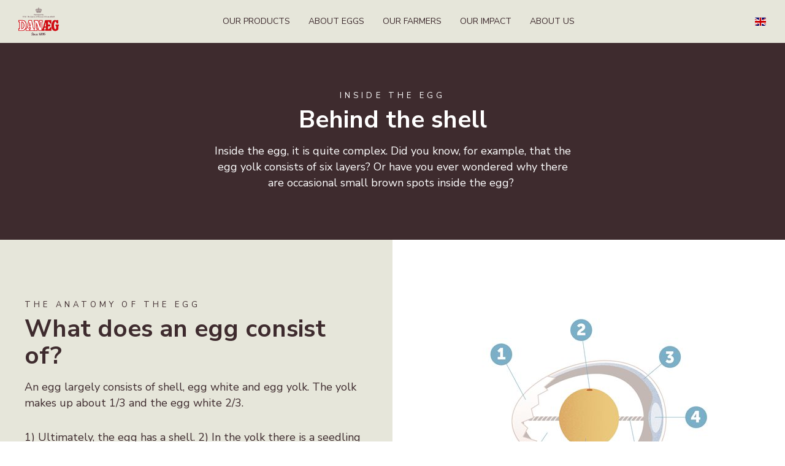

--- FILE ---
content_type: text/html; charset=utf-8
request_url: https://www.danaeg.com/about-eggs/inside-the-egg/
body_size: 5956
content:


<!DOCTYPE html>
<html lang="en-GB">
<head>


<title>Inside the egg</title>
<meta name="description" content="">

<!-- OG info -->
<meta property="og:title" content="Inside the egg" />
<meta property="og:type" content="website" />
<meta property="og:description" content="" />
<meta property="og:url" content="https://www.danaeg.com/about-eggs/inside-the-egg/">
<meta name="twitter:card" content="summary_large_image">

    <meta name="twitter:site" content="">

<meta name="twitter:title" content="Inside the egg">
<meta name="twitter:description" content="">

    

<meta charset="utf-8">
<meta http-equiv="x-ua-compatible" content="ie=edge">
<meta name="viewport" content="width=device-width, initial-scale=1">

    <meta name="og:site_name" content="DAN&#198;G" />
    <meta name="og:email" content="" />
    <meta name="og:latitude" content="" />
    <meta name="og:longitude" content="" />
    <meta name="og:phone_number" content="" />

<!-- Favicons -->

    <link href="/DependencyHandler.axd?s=L2Fzc2V0cy9jc3MvY29tYmluZS1tYWluLmNzczs&amp;t=Css&amp;cdv=171975630" type="text/css" rel="stylesheet"/>
    
    <link href="https://fonts.googleapis.com/css2?family=Nunito+Sans:wght@400;700" rel="stylesheet">
    </head>
<body class="page-loading">
    <div id="combine"
         v-bind:class="{'mobile-nav-visible': MobileNavVisible,
		                'mini-cart-visible': MiniCartVisible,
				        'search-visible': SearchModalVisible,
				        'store-filter-visible' : FilterVisible}">
        


<header class="top" style='background-color:#e6e6da;'>
    <div class="top-inner top-inner--center ">
        <div class="logo-wrap">
            <a href="/" class="logo" title="Inside the egg">
                <img src="https://www.danaeg.com/media/twppmlh4/dan&#230;g-uk_rgb_payoff-kgl-hofleverand&#248;r.png" alt="Inside the egg">
            </a>
        </div>

        


<nav class="main-nav">
    <ul>
        
                    <li class="">
                    <a href="/our-products/" style='color:#3e2b2e;'>OUR PRODUCTS</a>

            </li>
            <li class="">
                    <a href="/about-eggs/" style='color:#3e2b2e;'>ABOUT EGGS</a>

            </li>
            <li class="">
                    <a href="/our-farmers/" style='color:#3e2b2e;'>OUR FARMERS</a>

            </li>
            <li class="">
                    <a href="/our-impact/" style='color:#3e2b2e;'>OUR IMPACT</a>

            </li>
            <li class="">
                    <a href="/about-us/" style='color:#3e2b2e;'>ABOUT US</a>

            </li>



                <li class="lang show--m">
            <a href="/"><img src="/media/bhjiynxe/gb.svg" alt="" style='color:#3e2b2e;'> <span>English</span></a>
            <ul class="" style='background-color:#e6e6da;'>
                    <li>
                        <a href="https://www.danaeg.dk/" style='color:#3e2b2e;'>
                            <img src="/media/xknor3ho/da.svg" alt="Dansk" style='color:#3e2b2e;'>&nbsp;<span>Dansk</span>
                        </a>
                    </li>
                    <li>
                        <a href="https://www.danaeg.de/" style='color:#3e2b2e;'>
                            <img src="/media/mevhkeol/de.svg" alt="Deutsch" style='color:#3e2b2e;'>&nbsp;<span>Deutsch</span>
                        </a>
                    </li>
                    <li>
                        <a href="/" style='color:#3e2b2e;'>
                            <img src="/media/bhjiynxe/gb.svg" alt="English" style='color:#3e2b2e;'>&nbsp;<span>English</span>
                        </a>
                    </li>
            </ul>
        </li>

    </ul>

</nav>

<nav class="main-nav main-nav--right hide--m">
    <ul>
                <li class="lang">
            <a href="/"><img src="/media/bhjiynxe/gb.svg" alt="" style='color:#3e2b2e;'> <span>English</span></a>
            <ul class="go-right" style='background-color:#e6e6da;'>
                    <li>
                        <a href="https://www.danaeg.dk/" style='color:#3e2b2e;'>
                            <img src="/media/xknor3ho/da.svg" alt="Dansk" style='color:#3e2b2e;'>&nbsp;<span>Dansk</span>
                        </a>
                    </li>
                    <li>
                        <a href="https://www.danaeg.de/" style='color:#3e2b2e;'>
                            <img src="/media/mevhkeol/de.svg" alt="Deutsch" style='color:#3e2b2e;'>&nbsp;<span>Deutsch</span>
                        </a>
                    </li>
                    <li>
                        <a href="/" style='color:#3e2b2e;'>
                            <img src="/media/bhjiynxe/gb.svg" alt="English" style='color:#3e2b2e;'>&nbsp;<span>English</span>
                        </a>
                    </li>
            </ul>
        </li>


    </ul>
</nav>






        <nav class="mobile-actions">
            <ul>
                <li class="toggle-search"><a v-on:click.prevent="SearchModalVisible = !SearchModalVisible"><i class="fa fa-search"></i></a></li>
                
            </ul>
        </nav>

        <button class="toggle-mobile-nav" v-on:click.prevent="MobileNavVisible = !MobileNavVisible">
            <span></span>
            <span></span>
            <span></span>
        </button>
    </div>
</header>

        







    <div class="grid lazy  ">
        <div class="container-fluid">
            <div class="row  row--center row--v-center">

                    <div class="col-50 col-s-100">

                                <div class="grid-item grid-item--header text-center" style='color:#ffffff;'>
                                        <h6 class="pre-head">Inside the egg</h6>
                                                                                <h1>Behind the shell</h1>
                                    <p style="text-align: center;">Inside the egg, it is quite complex. Did you know, for example, that the egg yolk consists of six layers? Or have you ever wondered why there are occasional small brown spots inside the egg? </p>                                </div>

                    </div>

            </div>
        </div>
            <div class="block-background" style='background-color:#3e2b2e;'>
            </div>
    </div>




<section class="split split--0 split--text-" style='background-color:#e6e6da;'>
    <div class="split-text">
        <div class="split-text-inner" style='color:#3e2b2e;'>
                <h6 class="pre-head">The anatomy of the egg</h6>
                                <h1>What does an egg consist of?</h1>
            <p>An egg largely consists of shell, egg white and egg yolk. The yolk makes up about 1/3 and the egg white 2/3.</p>
<p>1) Ultimately, the egg has a shell. 2) In the yolk there is a seedling which can be fertilized. 3) Along the inside of the eggshell lies a shell membrane. 4) At the end of the egg there is an air bladder which slowly expands as the egg ages. 5) On both sides of the yolk there is a white string which makes sure to hold the yolk in place. It is called a "kalasa string". 6) In the middle is the yolk. 7) Around the yolk lies the egg white.</p>
            



        </div>
    </div>

        <div class="split-image split-image--1">
                <div class="split-image-item fix-size-with-focus"
                     v-bind:class="{'lazyload':VueInititiated}"
                     data-sizes="auto"
                     data-bgset="/media/mi4hzs5e/danaeg_&#230;ggets-anatomi_liggende_rgb.jpg?anchor=center&amp;mode=crop&amp;quality=85&amp;width=300&amp;height=300&amp;rnd=134011980126430000 300w,
                     /media/mi4hzs5e/danaeg_&#230;ggets-anatomi_liggende_rgb.jpg?anchor=center&amp;mode=crop&amp;quality=85&amp;width=500&amp;height=500&amp;rnd=134011980126430000 500w,
                     /media/mi4hzs5e/danaeg_&#230;ggets-anatomi_liggende_rgb.jpg?anchor=center&amp;mode=crop&amp;quality=85&amp;width=700&amp;height=700&amp;rnd=134011980126430000 700w,
                     /media/mi4hzs5e/danaeg_&#230;ggets-anatomi_liggende_rgb.jpg?anchor=center&amp;mode=crop&amp;quality=85&amp;width=1000&amp;height=1000&amp;rnd=134011980126430000 1000w"></div>
        </div>
</section>



<section class="split split--0 split--text-right" style='background-color:#3e2b2e;'>
    <div class="split-text">
        <div class="split-text-inner" style='color:#ffffff;'>
                <h6 class="pre-head">The color of the egg yolk</h6>
                                <h1>Why are some egg yolks more yellow than others?</h1>
            <p>The yellow color of the egg yolk comes from the two plant substance colors - carotenoids and xanthopylls.</p>
<p>The color of the egg yolk is affected by the composition of the feed. Corn and grass in particular affect the color of the plum. For this reason, the hens' feed, which consists of plant matter, influences the color of the yolk.</p>
            



        </div>
    </div>

        <div class="split-image split-image--1">
                <div class="split-image-item fix-size-with-focus"
                     v-bind:class="{'lazyload':VueInititiated}"
                     data-sizes="auto"
                     data-bgset="/media/bpdlbna0/bl&#248;dkogt_solblomme_salt.jpg?anchor=center&amp;mode=crop&amp;quality=85&amp;width=300&amp;height=300&amp;rnd=133215467250830000 300w,
                     /media/bpdlbna0/bl&#248;dkogt_solblomme_salt.jpg?anchor=center&amp;mode=crop&amp;quality=85&amp;width=500&amp;height=500&amp;rnd=133215467250830000 500w,
                     /media/bpdlbna0/bl&#248;dkogt_solblomme_salt.jpg?anchor=center&amp;mode=crop&amp;quality=85&amp;width=700&amp;height=700&amp;rnd=133215467250830000 700w,
                     /media/bpdlbna0/bl&#248;dkogt_solblomme_salt.jpg?anchor=center&amp;mode=crop&amp;quality=85&amp;width=1000&amp;height=1000&amp;rnd=133215467250830000 1000w"></div>
        </div>
</section>



<section class="split split--0 split--text-" style='background-color:#e6e6da;'>
    <div class="split-text">
        <div class="split-text-inner" style='color:#3e2b2e;'>
                <h6 class="pre-head">Protein stains</h6>
                                <h1>What are the small, brownish spots in some eggs?</h1>
            <p>Small brownish spots may appear inside the egg. These are protein stains that are completely harmless.</p>
<p>The frequency of the protein spots varies from hen flock to hen flock and increases with the age of the hen. We also know that protein stains are more often seen in eggs laid by brown hens.</p>
            



        </div>
    </div>

        <div class="split-image split-image--1">
                <div class="split-image-item fix-size-with-focus"
                     v-bind:class="{'lazyload':VueInititiated}"
                     data-sizes="auto"
                     data-bgset="/media/thidyzlt/danaeg_pletter-i-&#230;gget-01.jpg?anchor=center&amp;mode=crop&amp;quality=85&amp;width=300&amp;height=300&amp;rnd=134011980124870000 300w,
                     /media/thidyzlt/danaeg_pletter-i-&#230;gget-01.jpg?anchor=center&amp;mode=crop&amp;quality=85&amp;width=500&amp;height=500&amp;rnd=134011980124870000 500w,
                     /media/thidyzlt/danaeg_pletter-i-&#230;gget-01.jpg?anchor=center&amp;mode=crop&amp;quality=85&amp;width=700&amp;height=700&amp;rnd=134011980124870000 700w,
                     /media/thidyzlt/danaeg_pletter-i-&#230;gget-01.jpg?anchor=center&amp;mode=crop&amp;quality=85&amp;width=1000&amp;height=1000&amp;rnd=134011980124870000 1000w"></div>
        </div>
</section>



<section class="split split--0 split--text-right" style='background-color:#3e2b2e;'>
    <div class="split-text">
        <div class="split-text-inner" style='color:#ffffff;'>
                                <h1>Why is there no yolk in the egg?</h1>
            <p>It can very rarely happen that an egg contains only egg white. The formation of egg white is usually stimulated by the yolk. But on rare occasions, a small piece of tissue or blood that is torn loose from the fallopian tube can stimulate the formation of the egg white - or that the egg yolk breaks and "disappears" on its way down to the fallopian tube.</p>
<p>You can easily eat an egg that has no yolk.</p>
            



        </div>
    </div>

        <div class="split-image split-image--1">
                <div class="split-image-item fix-size-with-focus"
                     v-bind:class="{'lazyload':VueInititiated}"
                     data-sizes="auto"
                     data-bgset="/media/eg2j1snt/dan&#230;g_&#230;g_skal&#230;g05.jpg?anchor=center&amp;mode=crop&amp;quality=85&amp;width=300&amp;height=300&amp;rnd=133215467374170000 300w,
                     /media/eg2j1snt/dan&#230;g_&#230;g_skal&#230;g05.jpg?anchor=center&amp;mode=crop&amp;quality=85&amp;width=500&amp;height=500&amp;rnd=133215467374170000 500w,
                     /media/eg2j1snt/dan&#230;g_&#230;g_skal&#230;g05.jpg?anchor=center&amp;mode=crop&amp;quality=85&amp;width=700&amp;height=700&amp;rnd=133215467374170000 700w,
                     /media/eg2j1snt/dan&#230;g_&#230;g_skal&#230;g05.jpg?anchor=center&amp;mode=crop&amp;quality=85&amp;width=1000&amp;height=1000&amp;rnd=133215467374170000 1000w"></div>
        </div>
</section>



<section class="split split--0 split--text-" style='background-color:#e6e6da;'>
    <div class="split-text">
        <div class="split-text-inner" style='color:#3e2b2e;'>
                                <h1>Why can there be two yolks in one egg?</h1>
            <p>When there are two yolks in an egg, the egg is called a "double yolk egg". The double-yolk eggs are often laid by young hens whose egg production cycle is not yet fully in place. Occasionally, however, a hen lays eggs with two yolks throughout the egg laying period. Here, genetic factors may play a role.</p>
<p>Only one in 1000 eggs has two yolks, and double yolk eggs are therefore quite rare.</p>
            



        </div>
    </div>

        <div class="split-image split-image--1">
                <div class="split-image-item fix-size-with-focus"
                     v-bind:class="{'lazyload':VueInititiated}"
                     data-sizes="auto"
                     data-bgset="/media/prrb2zej/dan&#230;g_&#230;g_skal&#230;g15.jpg?center=0.4775,0.47333333333333333&amp;mode=crop&amp;quality=85&amp;width=300&amp;height=300&amp;rnd=133215467376230000 300w,
                     /media/prrb2zej/dan&#230;g_&#230;g_skal&#230;g15.jpg?center=0.4775,0.47333333333333333&amp;mode=crop&amp;quality=85&amp;width=500&amp;height=500&amp;rnd=133215467376230000 500w,
                     /media/prrb2zej/dan&#230;g_&#230;g_skal&#230;g15.jpg?center=0.4775,0.47333333333333333&amp;mode=crop&amp;quality=85&amp;width=700&amp;height=700&amp;rnd=133215467376230000 700w,
                     /media/prrb2zej/dan&#230;g_&#230;g_skal&#230;g15.jpg?center=0.4775,0.47333333333333333&amp;mode=crop&amp;quality=85&amp;width=1000&amp;height=1000&amp;rnd=133215467376230000 1000w"></div>
        </div>
</section>





<footer class="footer" style='background-color:#e6e6da;'>
        <div class="container-fluid footer-grid">
            <div class="row">

                    <div class="col-20 col-s-100">

                                <div class="footer-item footer-item--contact text-" style='color:#3e2b2e;'>

                                        <h6>Our Danish packing station</h6>
                                    <ul class="contact-list">
                                            <li>
                                                <i class="fa fa-map-marker" ></i>
                                                Danæg A/S<br/>Danægvej 1<br/>6070 Christiansfeld<br/>Denmark
                                            </li>
                                                                                    <li>
                                                <a href="tel:+45 73261600"><i class="fa fa-phone" ></i> +45 73261600</a>
                                            </li>
                                                                                    <li>
                                                <a href="mailto:danaeg@danaeg.dk"><i class="fa fa-envelope" ></i> danaeg@danaeg.dk</a>
                                            </li>
                                    </ul>

                                </div>

                    </div>
                    <div class="col-20 col-s-100">

                                <div class="footer-item footer-item--contact text-" style='color:#3e2b2e;'>

                                        <h6>Our Danish product factory</h6>
                                    <ul class="contact-list">
                                            <li>
                                                <i class="fa fa-map-marker" ></i>
                                                Danæg Products<br/>Maglegårdsvej 13<br/>4000 Roskilde<br/>Denmark
                                            </li>
                                                                                    <li>
                                                <a href="tel:+45 46381800"><i class="fa fa-phone" ></i> +45 46381800</a>
                                            </li>
                                                                                    <li>
                                                <a href="mailto:order@danaeg.dk"><i class="fa fa-envelope" ></i> order@danaeg.dk</a>
                                            </li>
                                    </ul>

                                </div>

                    </div>
                    <div class="col-20 col-s-100">

                                <div class="footer-item footer-item--links text-" style='color:#3e2b2e;'>

                                        <h6>About this page</h6>

                                    <ul>
                                                    <li><a href="/footer/contact-us/" >Contact us</a></li>
                                                    <li><a href="/footer/cookie-policy/" >Cookie policy</a></li>
                                                    <li><a href="/footer/privacy-policy/" >Privacy policy</a></li>
                                                                            </ul>
                                </div>

                    </div>
                    <div class="col-20 col-s-100">

                                <div class="footer-item footer-item--links text-left" style='color:#3e2b2e;'>

                                        <h6>Dan&#230;g&#39;s Certifications</h6>

                                    <ul>
                                                    <li><a href="/about-us/safety-and-quality/our-certifications/" >Our Certifications</a></li>
                                                                            </ul>
                                </div>

                    </div>

            </div>
        </div>


</footer>

<a v-on:click="scrollToTop()" title="" class="to-top" v-on:click="scrollToTop()" style='background-color:#3e2b2e;'><i class="fa fa-chevron-up"></i></a>


        
<div class="pswp" tabindex="-1" role="dialog" aria-hidden="true">
    <div class="pswp__bg"></div>
    <div class="pswp__scroll-wrap">

        <div class="pswp__container">
            <div class="pswp__item"></div>
            <div class="pswp__item"></div>
            <div class="pswp__item"></div>
        </div>

        <div class="pswp__ui pswp__ui--hidden">
            <div class="pswp__top-bar">
                <div class="pswp__counter"></div>
                <button class="pswp__button pswp__button--close" title=" (Esc)"></button>
                <button class="pswp__button pswp__button--share" title=""></button>
                <button class="pswp__button pswp__button--fs" title=""></button>
                <button class="pswp__button pswp__button--zoom" title="Zoom"></button>
                <div class="pswp__preloader">
                    <div class="pswp__preloader__icn">
                        <div class="pswp__preloader__cut">
                            <div class="pswp__preloader__donut"></div>
                        </div>
                    </div>
                </div>
            </div>
            <div class="pswp__share-modal pswp__share-modal--hidden pswp__single-tap">
                <div class="pswp__share-tooltip"></div>
            </div>
            <button class="pswp__button pswp__button--arrow--left" title="">
            </button>
            <button class="pswp__button pswp__button--arrow--right" title="">
            </button>
            <div class="pswp__caption">
                <div class="pswp__caption__center"></div>
            </div>
        </div>
    </div>
</div>

    </div>


    <script src="/DependencyHandler.axd?s=[base64]&amp;t=Javascript&amp;cdv=171975630" type="text/javascript"></script>


    <script type="application/ld+json">
        {
        "@context": "http://schema.org",
        "@type": "Organization",
        "url": "https://www.danaeg.com/",
        "logo": "https://www.danaeg.com/media/bzpimhtm/dan&#230;g_rgb_payoff-kgl-hofleverand&#248;r.png,
        "telephone":""
        }
    </script>


    

    

</body>

</html>
